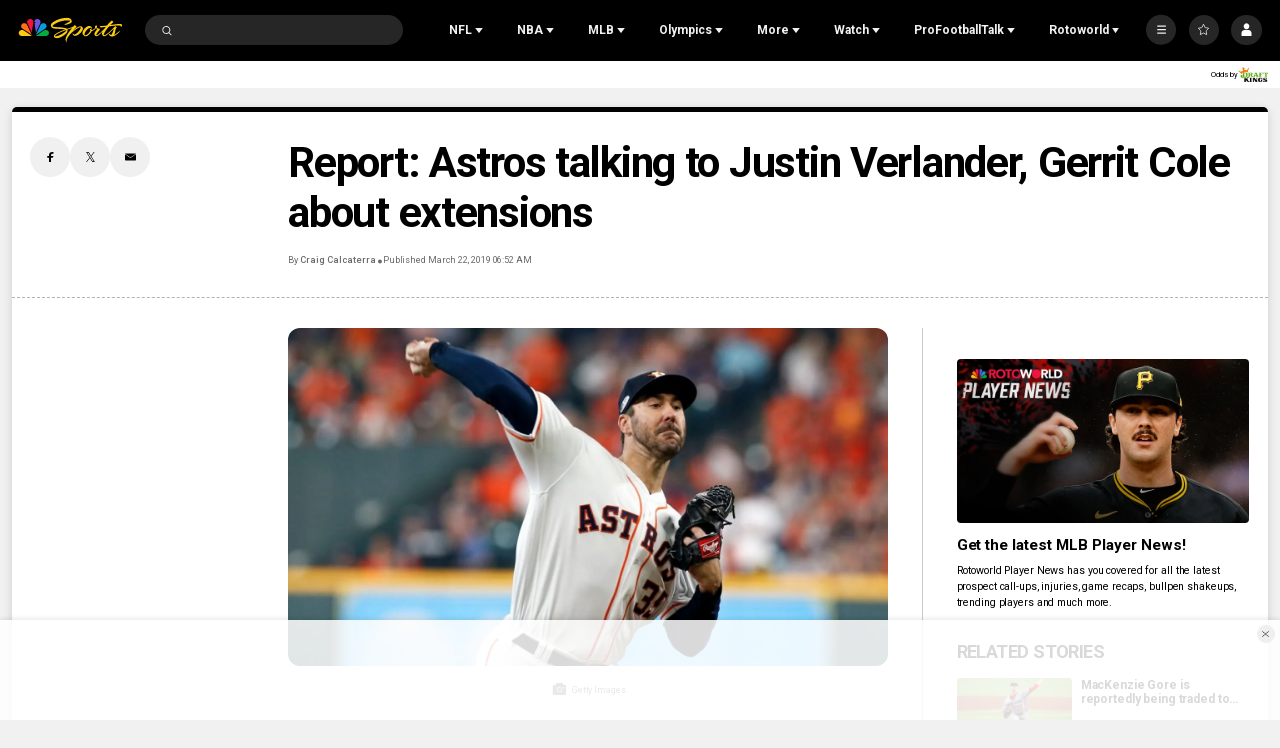

--- FILE ---
content_type: text/plain; charset=utf-8
request_url: https://widgets.media.sportradar.com/NBCUniversal/licensing
body_size: 10806
content:
U2FsdGVkX1/SCX6JYKlvxYd++/Ky6yFDt6l0LHcgSG1rvxlRRRdDIgXvBCGVdLlHTchXEBCeveXDaPzOed7cUsV2nljShr6XcJeJ1FVSVAgJID56sQXQ8dVyq65uLq9h4z2agw40f0MiODMlp0HIJULXHYi+W67cGJLwRzyUPRm19oW65BapmsLuHUfobKpXNqon3rH61qZ76pIxN/[base64]/[base64]/SFU8HVZU5uIrFUEIl3QRRyg6XosLpBHvHUQs9fBy8PoDWdVSp5IhYOeBff/1PR6ib7fFFjAOkMzJvd+gLLKqh1ExsMVWqHhbN+r+yxFUX+0aXnowrEnf/YBfZ9+BKGNPMSzFXDZtTXfAwBu3fH3TAyj36Ne0niExAO4bljLakRxFaVH0+SPl1h4CN0Y7o903lY3KbDL7XF0tfDTaPLja5eUJ7jkIwAuyI+2v2OSU/WXpir4A6v74FYZWNSyzTbhPCXPms7WVhSKXBXnShIZ1BatxrrdVsAv68CSj9AEXzM5la3zLD3WU0Iox1KbS7pNLC7pjdh5+xR7WlRFoZ3c/uF1VqSky6T0ajC7NWCU5UHvNJS31TMrmcEVKqU0yF1xPdwZLdnlTxfuPr90wkK625GS1kbDN4wKJLccseMKbDOLMXfAxTIvWhAhsz3FKRqszhApMkYbYNgTf5E1WnlS9UXx4WNSmQHz2N9pZ+vatquP5m+D1YCKQgJeRmkF0YpycZhlV92aGXTqA4S+q/Laypgpc7tqcIpjax93jBR/1rwFFjQ1eLtNWX31L6YRQmrO6jFQprDYZyAR89jeE5h/7aZAKK786XzSgdDVS1QGObts0agEIhWqSeN5ZQRP7OgBajJ33Smcp2Ba07g8zi1JenvkGoUxkPepndnBP1XdWqlYd/PSQ8+Y3txE2i/MXaJRrvPQf4P6PQMdCsjlhJBwCImUtx9zIAvxzmjvaErJ1iBs8Xn8HJf2r/lFmm7ikm3U4dWDLjssPAnooN5WTyNKZ4njnPvZi2IuZyPOOR8NCGYGxTqMjCrZ+SYSa0IiFV7CxQDrIvGwr/QdR2HJcYNpky5eN90siINKOwoSbwuECcK/5QX+RduMQAjyAe/[base64]/TQSkw4Qd74Lao6pcRLKyJEvxxcFhqvpAcj/TRDslDvu0A2jSOl31Hv/UrbiAkYt5/Gsw7Q/e6ZuzHcV3Z/8d6TKQs4mh/X6ir0lihxOO+o46cg5+Kcg0glf0icaab0hwfWbuEUyYHZ0wXSsVjh3Mo61N4WITL1TyDSrSg0/foiRj2EbybTjDk3WpWEtaslFYBsnc4HWJMp22A9En/JWjlxnW7YhWGk4E5Kze8miSOokgs9Rc8i5L7l9qsG6iFAKt91fYD2sihtS3AUui5NK2o0PoTI1gBEad5+JqDgLDQMj75MJis/cA1eScQ2h/weKxMJCvb4b/5kITuRVQgy9rFOKndzvJ6wNVyknEm+mB1XZgsg0jDOHZ6FSIC4DXURZVumJw/JSor4+1FdG4Y3jgBMFACzltefYgpVBwIfLFoOb/VWuN7fKkmjNtPXmEwfGc1AKCrISrrEJNccTYwrgYbV/46gIjpZqIm7VzBDErAn0F+s1Mg/PtnvKo1b+0q8C7KSLNCp5bx6uLqtaR6EqLKeznHiKcQlQVf9+yNcTrCXhikC17gfg8bvglQhhAIiwyyJMV1UvYRY20MN7MtDunX9fPzuzoX6ALsPvLXaleEPSZAbOOycN9RXYmu36MVYwj9+XrRt0k3d3lC23oBGQiPlYmS/[base64]/56O6zGNSl4RYECNwJL1Xs30db/29TrTK7ghdsT2fOSi3TNosRl2iQp9GrEMagZTMFU6OIefSKelfCTtyxrjW+9C9cTuVf7+6Lyo2dx9ttpR4LzMpFXf2S4hK3zT3Z9484M3UFFoGeLWMFYDgv/Q0N1vn7U5s8vwWQAJ5QTNhFJSHw+cV3lP2OuI/nPNUzWI8mGarujp7TRrsDFr1ascWfYBwUv1u3ft4wwEded7OCPrf9pT9Ewv4c56ulsNhmMEodXhVTn/ylvV4+mpwrJkJKj+hNrjG6bwTlRAYfuZGRXTQj5J978R3oLS8wl4SXByqhwnnjEGaTGz1YQrCUQVvnveMJSjx0O3MVfWgHUp7qorMYEKxdtdkAx6M/qj84J6ArHFsoLpujVDRIVSrpFNgUSb+KB3PSBGouR0flWz1qcbWKCWOJUQ1ugD54hbkvNFh3sW32u/GwiJ7IRpjprDx41awR4H006XkUBqsU9TTm5NHm8LEiHQ+kZsb/P72qFSQ16RW89a/ecCl1JebZ+LnDPKfJQUE3Ct5KwjL/LOgqADw05bxI1dG2UL/1qCnixlWsaq0sz0vi00eGnEydwC2+iKF7FkxyO1S55BXsnGsPMK9Qgfj0qUSKKNvmLknnRN+eqhtDdFPRjcDWIhFu2A5xuLDEaleq+5UfaLmedGvjLz9f7tuwCl1VGgcFoOvOiYexwSqI3fawTMUzBZutJNLyV9/el+g1S+Mxt/lswu6n/XDAjQOUk1bDHKbbiHtM6AdmTdHE++6c5f6spzdAQKwuD8NmIo4K3aucmYxm+tvXNa3lQdRqXX5L4NpfR6iXOVR3CSAtl+MT+7hWxYpKXosO33Ky4/wWUDLdPWBowsdu6zO2oP9pInr6AfTRxKgRudWyU/DARB71dH5sCjcFUW8BHJ7ZwnT2kvkkUBW1zUPLf0QzJArZegBczebulAj8AjprqgE5ZwMlz6XvspL/CT5SSsYdV/[base64]/X5Aa9k4RKd7mIFHD7yASU0tlpHRGHcA6JizirhfvFikynD+ykVImPV3ekjgevaoyWrkNoL7EXLpe/xxfBF6bMPgm1aGG6pNVsqj6WW8+lp2XphOTv+/MM+KtgfypntZqqgNmZqERmrJw4FzUmNwKDYqwz5VrLivPGZCwBhzaS+ptlhF/MZjTL8lcVZ3fAOSy2XpuCQ9VWMoosCAnC/A9geXJq20CFd9geqb6D4IzhY1no15Z2rQwQR9FUr/iYX2C+xf7ie6NfpuKfEZc6YnS8kKSymqN7co4hxum1twTqyWSZ2lA45OjiaTfRnxhKG+u64LZG2ZMxYJZpJmGFb3M2MY+RUrBMYgRLYrJGu2FuijATJ51xR8WrNOufRDpmez+u6GWehZR4aGPcc9GY1egoZgG/[base64]/1Kz9fijD4x9+P0VLmMpBuDc9a/w/UKRGW/1JrPg18u6W4asGB8PrUIgS3HeWnD/3vVMffi7Huj0pohTnmPTlBIuGD/sgbmkr3TH2o9LZySO73rVq0zT+H9eeqZ1trL+87u4JBvT2cutJroJcXb+G4tUCENjNvhTMXZ48z8iwLCwMJVnqGTHmBPsUv2WqLKHJOmIdfS2F0xskF9EPWpOwmKy2/PhX9UUBSoapq9QRKFjfdlFYWqhqefteccl5i9TV8Towq3wLBS02D4VRbMPwxJ/C2N0U+p8n6OBo8+AoD/EBtecH6tcmW5sI9Du+iGWs9ZRRXoH1uWTa52hNzWwyKDpL/HCjz33xGz2+bDvFJgFxSjVzv1ws/OBAIz4u8OCROJBzxyN8VpY3BXuBDfiTSAfu8Tn+2U5dgRNTCkyf4JwFLBdRWOWljlLgiO3f4Fnl5u3VsDWb9eGfOdUxBzm7HjWpRZBI3UNlwEu/6HifRzuAcKATWM0hP2dd08Auu0LIpEnsJyE/0Q1qdL5lbIFtkIgY1HRLHilU9/1lXHBpZGo67ncXS7WMBe2a1zLGrl458ZNd6D4AD9nkgPS8pVEm3tceuntJki8PEYEbzueOuu7gmVITPM9IgasNb04BQY75noazDk7lXoihakxyA+FGo9xtGb4EHPkYQVNeBb6VhA0RTCVUbhGyQD0kkxzpZcvHp4Bz9FXK1g/3ByaeQ5n8QvXarJU17zJKpNbS6HDQF9ZcjeVo3LUKjBvg+CVuwOUisw7rQFc3RJjJyYdnpaeE7TDMGuZHtpCk4BIXs+BPwDr3PEWAenvjuMhFNAWN4DmxCg2Gbs3pjLkR9GGs+NTGyD0fvBhiLMcHSaCT4/H/yeCNg0jkmc8MZ0Ylq52aolXFB+D5QcDSp+KJjZszKk1+SiuikGtHujJedrl8HxInNuSjE00aPq7RDB1kAMhW46hTN8PGfMQonwUUD77rifDxPA3Jyasetch9DCjZO5tyfA1h1y4VPlOLrEfM0pEqFPT2ZiIXk+2zhcpjAUDLgpZhmLpZYptlbEt/juCHlwKZ3Xmpx53fDrOJ34jJeLzVscHy//Mb2ucktbh7Wi0hFMMjVBMdVdE+mWRZUXBkazT6l7UXy17c2i2hb6ArZ2Ll7Auu/uLfkqwCHRYGvHQPP3eP7bEEOu5R31sz8+YDo4TjLJDnzLfRpfOG+Oga1JYdgF68R8ehwNN17J8SgmpYMVPKq/RHW8sJllNAGeVMRcM3fTF+GPu5+q3phKCvoaJbYdbXwB+MLm4eVL+qmPocFH8L1mYc+6WKyS93HpAxSD5x+rKwFd4QbmI80EhkvIlyVkAS0wJvweYHIWJhJTSfzag+vsv8g8rm8QLN/M3bM6ZK4k8bsYHGPOr8ZFm+VKXdTRB0zvaLCo6GxPObgmCMNgaRFwXvlI2lfLJ4xj32TJmVESia7W2PEKE4wxMxhjMIbQEmR7pIYJ8keRIfdolNU121HcBBPk6cBXinrIB5zCZnWFjPV3thVqOwn1ggpGP4NYdSRno9DMQ+dsVAz3cNCp+qyih8Dw/5T4ffOu9QC9dzxT0fNKMDViF2DoP/kRFGmeU51M9RuQYJ+j8hxjTdUgOGuDbGPNSJxTImL5ZHWtTyuqhP1e7raEacUC/kkNn2Ke1LQVJ4WRb1XrsivDUC18tToo2DXyczahgcJXxbigk7WRBWyMOmZPhwmBLBkSEn7g/0JPA0B+nqVnVHV9VrLHURbkznLdC59jEo1kV/e/J6jkqv0+IsMzSg9HUtPkT+50PaupISkURpFx4ug0ajXoo0AZncpV/F7I4+BfwZF43yhvic7UmH6ilUGNDKrzxJ5nsnbwxkxM7FXmXRqgsEetQovWgVbnpWWMvsgs/Qbt213bOFYxlVpW60azI4GrpveEj9Dg2XHgk1CEczBs8Z/NJkU4ISw/XLYQWzxQvYvIfngRgEvHEXrbPBNIwciDvUQcXqxxrYSjkl8W02WuPyDH/t5vKZdmVTQfJzOjp9tvehdKoP7jzDY6u6duh7ZIPqXqTZHmr5Hr9+SQ6i1WoqIIhsoJSQUnsfzPZRUPCG+nUbbixA/2jkGLevCBmMmfmDMwQlXeNcXyBE/XQV2D5CR9WGRZ/Zl6xxjHIiNfPmdMn14qhFArmd8ZQnDQc2YmhsmdRjS7qnMfh3xlzq6gv5JorZMNW1OesyCpZF9H4Qraau0tSB7POwN/yinoNznEg682ut87TqXLxfR35KOGz+CzTkzP6vKHtfk/mKk8+wOFPXh6Cl5/g2Nnrc9+9MBTc9qLC1ujW1RD2RP3q6MUsSFKoGsZFNVf6nmjn3hMz/GAJzzqptPXe2ZEfkwibYYLWAWlQFPwOSadMbnA9gZrKBb8dY6cwQjI4cISId/DNWtvYMkwQVSLNiXs5fByWEPUeN/AvmWtaFyzbtbdfqSYrnOzszsxfLW53akitONCGmZsxPEupr4vEyQkZWSYt/UnQKbrHAgmr7gc1kRv60GyxzPKTzEnSctuHo+/[base64]/E3VyO6V9ME2DZtssqsS1EOfCC63IOmTm/WGQ8GSNzLNpL3fQZZYrmt4YyaIt8+IgEBQpYqFa3lSBEVVg1PZPxHluk8LbckW58C589zL2GEvvRsure5G2+YjSOcjnudDln/f0QfeJtqcm7tnT0WlNpZ9rizxwZt7Sns0AnYjQY1t5AaTPzOvGUwq2zqOY9PwD2JS8gozfXJ/Krunm5+a8TS4q/YCuXST4c4aqlti8iufwQ0D/9lJzN6x29nEPiFxdp2wfY2WWsOmbExkUSPYKyyluj5Z93NQulEjeZcEG593XVfcIJ3MX5DAXXLjgyOXlJfYS4ZNc7vOhtCdfuyHA8Zpe2EIF+4NRZ7rlXZSJXQTX+2WoDEsFAlibb5I1dL6SkZry0K2ChzgG9j6tOKLwrMG68qfH8WtCHLyC+bwrlXIy0+M8aES/pozNo2sHxuVaImMzZb2dhaX4WaRuLiLKXDhton016Ibz/8BXV/cMhW0fZRQm4Z40vHQKlTnbc4BYfaGOrrd+PWLOl7uQUO7TU7QAX2kO20WpqvNCBcM2sK28qf7J67RMq4k1zli08dtbbLzfAPi6Nx6wKR9U4FJV/j9Np57o/Xw53WlzlnDEBQUkN9L3EXyw9Xwf69RFPVJRPyxD1RDrhvOBR6vk+fhgivzZTbPercRYLMiPeV10fRkP94MNdvP1JJBWmlLyz/8zhYBu9js/6cHUw1r0nYtJc3X9jiqWJceDgSH0FhxULKac15wR8u3h+oB+fD35mhXeTlKoy3a88FkkXbg6+8i41gg+cz4hOEcvzRYelrMJW8YEhAJGJp9zFigsmGMvHFOHo2zlePA4t1B4L7H8MA6hCcFhxufBPva3O2iOs/BsDeXwxE7ok17ICwsHX9bbb+mnfQSr/Pgboct6zmVEKzSggstnWbDCxrrxs1gSv63vYoRecUOUGgbE1Xf5Lz0CEQ2NG8eO2BHG3+CKATM2hEgwobzz+/PdYIyU1I58o02/nRfjt+iB86hZqUioH25DyMXZ26Zibmbj/5Cp3QFlq+t99gPRUzFYIAXKTncgQfu8XyhKyBeu6UJwWPc39RSIoLpNEwqD1byphyfyLAwE95UHvEoooHVvCiejDhNiojUGOGyL0ZiHyCQxQ49L4tOjuyiTRveaXeBfmWUWo/riWI2D6rwwZ2unmyJE4uMTjq0XNWc9Lu3aaGYo8bX8DVRc2x6Os3Hhv/g+3qLdxuNrf9BybF3tyMNbfF6C9iNltLmBMPmoqicTDQ1i030/ySMykNsnlH3AAknBelR1LbqcSn3BAp4BawiUdy2wKHzQm+MEcUQt4V/V6wVpjGaU3Fog+DAco2VnuC6631EkpPR/Chpto6fY3SMoZp0Qu0Cwh0kvWmhFUinLI7UDSEMw3zeic7oQZdBG6GDPpb2Icob31Bw6eDBQNycpE7ordmTB+IIhIoK6feu2zGuhu9KJb5Z+rBfwZbOGRXBOtXNrr0TaPzBKP8hfvdx91AzeLUw1EEwL7vdxuUEDIjZ/z6Kw+SUvjZNRUIGdximBheID43dsbkMyvuMasj7upKgodr1LaUj089tv6hcqZ1pXjuqGEQFldCG4yMbgy+7cX5nytKeHwT5Y2Ih0RHw1Wic/d2i6+Gxgq41kL1MiOpqrbEBa23dNoqUYYS+Sp2YJwGhdk89VuPTZqn1UtRj9jNx7QZMGiUHVHWhhr/jrinAJ22sYLnuRA+4VNErPjwMJxQ7EgI0U7Nn/6mhAiyhfJ18LybckdPwOVq6bB6WWo0o9zsI3vDQHOHqR3j45Q9SanomkAO/[base64]/LAGoo+L1pGcuJASVxIzeRrRfKStsuIJ0fS5nJrde4MPpOFXcWQjfE5vcIgqWzlOYYf3zAB0wlU11dRbnsRBX2LL6Nkzux12VG4lrbHStLgccFbupKld9Gl0FClyhRfOw32G/78DO67vN4QRPMlf+CdxCnIL/EIptgr2lSe3xI0R/RyZ2lYKNW/xjGhYlO4gAtYs5LWWFvzmVsDn+JhOe5Ton5lYKOLzAKPHiN24C23qZG14WGbd22uXkMkzl7m6aN692vos8yFXBpoxhPitrQShXXyUMX+L89de/ghJDKxJzY3Fo4uoC896sQdG6MIeJMAOMpm1qp4TpTu6ok9eUN92f/aETaaAL32/BM0yEs2ebzIcRQbWGtw/EqNCtW77UUvdsyh0Ch8Q92JV76UZtiX56KVLYqP5gnvnIZVrlGFA9f88c6Ol7gjvupCihCm+ej3CXo5eWyQJik5UzqiXAI4ACZXi9Cd3gAK4b3l+1yfcLZVCT8AIZFZ7tc1z2zw05HXA3/7+idPxILtFPs+fL9Yr0Z7CpvmstDBDHO0Pp4f8Gy1TNcIFUqdbyJCJ6kL8qRsTmMz7MKZeclIWZ7oKnH4vl+9ORaIruu9RcXqrQDegUgvykXOqlCohmR+Tkw7aK2dk0UM12dx2QcEDTAJyE0uMn3RGL2wY2sAiBtJey8ZHX9dpnYnUf8h+5/nuQ8sIG2mihDZDp9TG4gMU2jG8YBuQn8rXWFelXY8SaaqrVBG4/+zb6FZlZLGrD+k7LCXFX0ZWpnXZLczNLPJYFUB4fkiFlCwleQcpPTxN4R89Iu/MyCti/mExU/QMh/2EpjDuRI5XzqtSA1KtHtJ5iBUTjBoog4UhivLcJrbjsZC7mcQh01qmXR/jxm8BPeqPLutNkNyhp6IsoBWua0uIkLY62pyBHqS5XOI+2ef0Y1QHN3v71HJ0fcecXA3SexyGzWCLqMd/6Lk0GbzS0P6B0y7kS2eHJ0T40UHA8OowY2InBtVQ79ue4j8Xz7aT7vziGdcZNyfFgA6BL6hnpwC0Fz8boZv0uGa27l83eM2/vKfiOLpPqZeemjiYS1BmYlv3zFUphXiKrGRnHAmwgtiKMhMu8MqMl3eHBfetx5ytZlhG0XR0VH0XWmwfXxeXIcccSGvwfauhqVZIMRclv4tPRVjYTK9J+LJwaulVGuFOk+j4lbIQ/w5iIh7ZEcLj+slvVGBtbl/XqhNsQKQzjSc8ryHOkiEsDYj49JwQEOoODV0JzY7yaDppVcdlDqf5XeXTJZ62E9gBHe+z4bM7H1dEXhG1sNp2xV+aZctNIdXvDaQcZ98XrYR6u3OsxCNIXqyud+xW/VLH6mkDP6toFJfnYq6X7wQqTJIyOW/vDTV8hkIhjMFHsa3pdXS4SdS7LWBZ2iMn2jUV/mTAqfduEy3brKH/leVJepb2zpV95j38y2MoiQRac8ftuP/[base64]/kIPmXp3edA29kuUYSaCwt5KMlAYuvPoiln+lABH+2yobYvcpgDP0uqFy7O3yiWzbUB7qVcAuPnwTxAPcRIRAUZA08e65C3/yG5BEy5TsY54XwLAT/deJiWZtopks13Y9oRVY6b61CUxcG8be4kzyy0ticgyhCjXzCH68CKf0eep94zTzkBO/2NKn+eGHMRZYv9RG02DcNswZgwYoJFjUyzcAP8PXOBW4al5I/JBqtOCfI9JKl6CJV5etAoNfpvDVnaMRx1j4EeZfWMF1229ubcDAue1+eGXkAT2MMf39DhhCk+F66rH5PVtpFnw6PRAFXYyos9x045ngPRpfnBgsv9Nr8pCdGMF/dhTHh/gzwrcFiVI5Zv3YNhtjfpMDFkchnYddx5SFkb1TAEiSrkbrYVDr9O9DDgwz7GzOQdgJqxZH8ZX2qs/Hr6B9Hgqsq75nR091UH0tZftsWthZMeDNwT1ncVMksSRJygv0YBoG3EW1Fmj/v0rhjfTtnpfIp69G0YocQf4YJ+xuY9A78CTiRBqdtTUHAMd/77QTBt2qLMEHWNj7NiKCjPoaTA/Fs+C9Bgdbud8kSE7rCoJ9foRF3xxnNt8TP6L75sx8El5Ykp5Pn3z2z+mNY0YnBU6uCjLDref+OzI37Xg5Q9tENR4rRe5+yg/t4lqcaZNN2v0i0t66Dpkfdmt2QHVWKGd0neDrfwstVgovNdS84BG/Xg7dvrtUyfNxzV+gqWGfCGNmmfmmIgRM2IwUyBJwzHo7281gF2dCBk8wT820i6RhgSEnwON2lQDYggH9okKVLDUIAzuo1pBM958GabXDZcjLJbsGkL0EoGJHHvky652+zfXbqQT8sh2eYAZ+F6YATQ2zAEwexJFxscjU2aHVP+2CCSnBSZ/KfY58timgMcvHaKa/9qIR8sfZOlvSp+uWTN75Jk6vCvkOjz8vApq5fiT4Qwub9RasGcOrxjCrcfUDTbLNNqvYwgtGpqteBgHc3LyadTCfJ38tl0mdYkIlXCLIRtYGStzERz9UpBhrBHEvCcuKOn0AgOmZ1WYhIjySFf3Vdkc63DWI8J9lvd3QCHBdO/wjFbQbbT3QH+LK4mm+eApPGxLWDTj+ro8I1qZa4PNy4iJj+HcgqgSdodF9I+qvdfi23tFJyqLZIc+blDatJSZQymZCCxYBLVwVn5UoMoRFifXVI/gmX1DqSre3Jr7S59IW9AuY7+C+Nl3I8uQ9WXmHL5Uiqis1v1/q5S30kvg71gfw0I8/68HkMettHsUxeYQVGzfhSRccSi4cCPigGd9ZsSfS/y1TeTFJGs13uT44prCqTABGyh93HEkJe8awB7rviUkseFkgMl7uucJS64wFv9vNbIp+Z0saYi73y1XBl8ZdcdjWko+/LGZp3EHVMVfdY3t0QclG1lzKbC5bvHtdMPWQlzyDT4i7nFtsMBCz0DFu+b3UBee/+0wWIya9dsJBSKbJlAAd4pMzfKCVKfw3mRbjMm2ISICSMNqL7KOk7dpdUvwsURo8SB0FSUvV5VdD2OQa2HB54+G7l1FeIUqbQYH9KlELATWxYRkI8Y2pnpZlSFRRpP3RmMASAk3bs9rrYnN0v2u19HioEdZlMGMb/TeN+pQNVNKgDjiB2TM7JW4vaNOiOclKKdN71SAelFc3Wc+9G3jiNTafnLkf40V9tE3ojQt3JGh/rfgA1LSCMa+oUOd1e6ZVaHcPl+4nsP7ut+StevonsFiNLo8WFzWwpbPfNURVt0FnMTwxT1G7TxDjgSC4G4YWb9iyL192cpyoq14WoOeiaJ4jGDPgZwYJe7PFQ4WAwnlJ/GeZE4ClSMWTTzEmsLT2FVd4n4mXi3oLTXeZbTAYB8gnqc6arcWpDS+kg5lCrOdywfZAcfBqffoGCnLCnjO1iyntbPP0D+Bgsrb/j1KnvfbB7n+j25RpEB3GfGwnt1tolvGNUniHeszVP2EhSgGgAnoMPQ7BH+ZY8WSNDoa/hhrs+oF1M8t2PtHnlSWgrYUNSVWouBXUi7DwKAhSObbJjFQxw0iT+013IsCgvQ1JXpZR3gTZlxaAKWE6BY8pO3DnX68XO5qxURgSYmZAz4+tk3wD6W/fp1yFtNWGHgzMdnWJK6HgcA1pmBbqwN4o/QcDqq996tV44J3BY4Id8F87ZFeoh9JZi9buy/CFKM4qkfm3BvdPaRm8gkiFg8YXqoj8MpR8RoXoSalbP8OD7hyFvbPWWlC/lbq3hIvGKzPOI9G4ZKxylL8fmlUEcULYiKgWBy5l7CZB+tpGQpw1SH0HmTYV4W2C5B9ybxqOXlt3qehmjJVksHe1K8gPumqz+F4B1V4xqRkH5lLlvRNWoqo6uuZ3nh5lEeM5UBC1GWmsBnEoNG27cCAirsCP0Vo1h/G0t/PzTt/u69rZrEXT5SMQKjGmXDno196bnTmGZZbkO6VU3uiCpSu5xuybzfdaiVWTzU/kMRMkLZovlOQJ9mHm52Te4ZLLk5gOhibWhBSMvy0/Iip3/7xtin9otvdrnl3Eelxjhc0RliE+jrJ0+ljmLetJwAdPnuosbz2bIcf1oI7DWkarl7n8wSn31dH+PRmjk0HVOjD+Ec7NIw1NQb6A3iAU63TTLsqU+KuBirII22FB1GuILZPQHP6Grvfl8KemnmdzsGugeWi3OJBLP4Wtflz+dqYnqwLfOItj/EjqOTiZRsBXXyKpu4EVXXTyujVHY4ZdELn38Hj09TZR8z2BXH7RSyqhv0F1o2Z74wToTD9DUa9djun/bUiqEeqGoTHDPrdXbsygfQ/8DV+fpz6NPCGLpw+44zP/LSMK2kz6w4to/kB6GyGZay3Zj2XbJnGQHOqt34tkrWkNO3SSRPkub6NfpggqSkzQr211fIo3XQUyH0gQqBTXtdp9kxhxFSk6jwdJJQVIvED2JbQFRw8v/QpIyiVK+rxDjw9W9L81sIZJazfLMqAx+3BETZrPUrtynj1L/7gCZto48TPoWSNNlKfmKzOx+YG72HtUmG1BYhEJa2Uc4FFFhphDT+kYezWNErdoWfhPO7YTXrgs/nqeN8Oo/bGtvuMgJDZKL5A5P//kH4F1pgZuSoyrc=